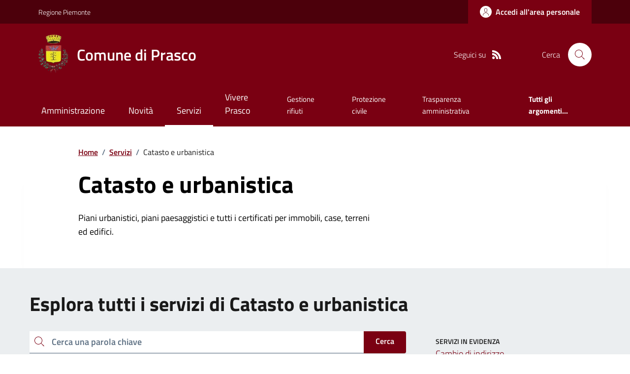

--- FILE ---
content_type: text/html; charset=utf-8
request_url: https://comune.prasco.al.it/Servizi?IDCategoria=13164
body_size: 16261
content:



<!DOCTYPE html>

<html xml:lang="it-IT" xmlns="http://www.w3.org/1999/xhtml" lang="it-IT">
<head id="ctl00_Head"><meta http-equiv="X-UA-Compatible" content="IE=edge" /><title>
	Comune di Prasco - Catasto e urbanistica
</title><meta content="text/html; charset=UTF-8" http-equiv="Content-Type" /><meta charset="UTF-8" /><meta content="text/javascript" http-equiv="Content-Script-Type" /><meta content="text/css" http-equiv="Content-Style-Type" /><meta name="viewport" content="width=device-width, initial-scale=1.0, maximum-scale=6.0" /><meta name="theme-color" content="#317EFB" /><link rel="stylesheet" href="assets\bootstrap-italia\dist\css/bootstrap-italia-comuni.min.css" /><link rel="stylesheet" href="CSS/style.css" /><link rel="stylesheet" href="Css\fontawesome-free-5.15.4-web\css\all.min.css" />

    <script type="text/javascript" src="JS/jquery.min.js"></script>

    <!-- window.__PUBLIC_PATH__ definisce il punto in cui c'è la cartella font di bootstrap italia -->
    <script>window.__PUBLIC_PATH__ = 'assets/bootstrap-italia/dist/fonts'</script>

    <!-- Bootstrap core JS -->
    <script type="text/javascript" async src="assets/bootstrap-italia/dist/js/bootstrap-italia.bundle.min.js"></script>
    <script>
        function loadBootstrapOrRetry() {
            if (typeof bootstrap !== "undefined") {
                // Bootstrap è disponibile, esegui il tuo codice qui
                bootstrap.loadFonts("assets/bootstrap-italia/dist/fonts");
            } else {
                // Bootstrap non è ancora disponibile, ritenta dopo 50 millisecondi
                setTimeout(loadBootstrapOrRetry, 50);              
            }
        }

        // Inizia il ciclo di controllo
        loadBootstrapOrRetry();
    </script>

    <script type="text/javascript" src="script/siscomJS.js?version=2.0"></script>

    <style id="StylePlaceholder" type="text/css"></style>

    <link rel="stylesheet" href="App_Themes\css\stili-custom.css?v=1.0" /><link id="ctl00_CSSSkin" href="CSS/SKIN/prsc936/skin.css?v=1" type="text/css" rel="stylesheet" /><link id="ctl00_icoFavicon" rel="icon" type="image/x-icon" class="icoFavicon" /><meta id="MetaDescription" name="DESCRIPTION" content="Sito ufficiale Comune di Prasco in provincia di Alessandria in Piemonte. Informazioni sul comune, i servizi, l&#39;amministrazione, la storia." /><meta id="MetaKeywords" name="KEYWORDS" content="Città di Comune di Prasco, Comune di Comune di Prasco, Comune di Prasco, municipio di Comune di Prasco, uffici del comune di Comune di Prasco, provincia di Alessandria, Regione Piemonte." /><meta id="MetaCopyright" name="COPYRIGHT" content="Copyright Comune di Comune di Prasco" /><meta id="MetaAuthor" name="AUTHOR" content="Comune di Comune di Prasco" /></head>

<body id="body" class="MenuPushResponsive-push">
    <form name="aspnetForm" method="post" action="./Servizi?IDCategoria=13164" id="aspnetForm" autocomplete="off">
<div>
<input type="hidden" name="__LASTFOCUS" id="__LASTFOCUS" value="" />
<input type="hidden" name="__VIEWSTATE" id="__VIEWSTATE" value="/[base64]/[base64]" />
</div>

<script type="text/javascript"> $(document).ready(function(){ $(".btn-responsive-home").click(function() { window.location.href = "../../Home"; }); $(".btn-responsive-search").click(function() { window.location.href = "../../Ricerca"; }); }); </script>
<div>

	<input type="hidden" name="__VIEWSTATEGENERATOR" id="__VIEWSTATEGENERATOR" value="1DB5EAA5" />
</div>

        <div id="ctl00_PanelMasterTop">
	
        


<script type="text/javascript"> function espandiVociMenu(ID) { var nomeSottovoce = 'SottovoceCategoria' + ID; var nomeLabel = 'LabelCategoria' + ID; $("[title='" + nomeSottovoce + "']").toggleClass("show"); if ($("[title='" + nomeLabel + "'").text() == '+') { $("[title='" + nomeLabel + "'").text('-'); $("[title='" + nomeLabel + "'").addClass("expanded"); } else { $("[title='" + nomeLabel + "'").text('+'); $("[title='" + nomeLabel + "'").removeClass("expanded"); }; }</script>
<script type="text/javascript">
    //<![CDATA[
    var __cultureInfo = { "name": "it-IT", "numberFormat": { "CurrencyDecimalDigits": 2, "CurrencyDecimalSeparator": ",", "IsReadOnly": false, "CurrencyGroupSizes": [3], "NumberGroupSizes": [3], "PercentGroupSizes": [3], "CurrencyGroupSeparator": ".", "CurrencySymbol": "€", "NaNSymbol": "Non un numero", "CurrencyNegativePattern": 9, "NumberNegativePattern": 1, "PercentPositivePattern": 1, "PercentNegativePattern": 1, "NegativeInfinitySymbol": "-Infinito", "NegativeSign": "-", "NumberDecimalDigits": 2, "NumberDecimalSeparator": ",", "NumberGroupSeparator": ".", "CurrencyPositivePattern": 2, "PositiveInfinitySymbol": "+Infinito", "PositiveSign": "+", "PercentDecimalDigits": 2, "PercentDecimalSeparator": ",", "PercentGroupSeparator": ".", "PercentSymbol": "%", "PerMilleSymbol": "‰", "NativeDigits": ["0", "1", "2", "3", "4", "5", "6", "7", "8", "9"], "DigitSubstitution": 1 }, "dateTimeFormat": { "AMDesignator": "", "Calendar": { "MinSupportedDateTime": "\/Date(-62135596800000)\/", "MaxSupportedDateTime": "\/Date(253402297199999)\/", "AlgorithmType": 1, "CalendarType": 1, "Eras": [1], "TwoDigitYearMax": 2029, "IsReadOnly": false }, "DateSeparator": "/", "FirstDayOfWeek": 1, "CalendarWeekRule": 2, "FullDateTimePattern": "dddd d MMMM yyyy HH:mm:ss", "LongDatePattern": "dddd d MMMM yyyy", "LongTimePattern": "HH:mm:ss", "MonthDayPattern": "d MMMM", "PMDesignator": "", "RFC1123Pattern": "ddd, dd MMM yyyy HH\u0027:\u0027mm\u0027:\u0027ss \u0027GMT\u0027", "ShortDatePattern": "dd/MM/yyyy", "ShortTimePattern": "HH:mm", "SortableDateTimePattern": "yyyy\u0027-\u0027MM\u0027-\u0027dd\u0027T\u0027HH\u0027:\u0027mm\u0027:\u0027ss", "TimeSeparator": ":", "UniversalSortableDateTimePattern": "yyyy\u0027-\u0027MM\u0027-\u0027dd HH\u0027:\u0027mm\u0027:\u0027ss\u0027Z\u0027", "YearMonthPattern": "MMMM yyyy", "AbbreviatedDayNames": ["dom", "lun", "mar", "mer", "gio", "ven", "sab"], "ShortestDayNames": ["do", "lu", "ma", "me", "gi", "ve", "sa"], "DayNames": ["domenica", "lunedì", "martedì", "mercoledì", "giovedì", "venerdì", "sabato"], "AbbreviatedMonthNames": ["gen", "feb", "mar", "apr", "mag", "giu", "lug", "ago", "set", "ott", "nov", "dic", ""], "MonthNames": ["gennaio", "febbraio", "marzo", "aprile", "maggio", "giugno", "luglio", "agosto", "settembre", "ottobre", "novembre", "dicembre", ""], "IsReadOnly": false, "NativeCalendarName": "calendario gregoriano", "AbbreviatedMonthGenitiveNames": ["gen", "feb", "mar", "apr", "mag", "giu", "lug", "ago", "set", "ott", "nov", "dic", ""], "MonthGenitiveNames": ["gennaio", "febbraio", "marzo", "aprile", "maggio", "giugno", "luglio", "agosto", "settembre", "ottobre", "novembre", "dicembre", ""] }, "eras": [1, "d.C.", null, 0] };//]]>
</script>

<div id="alto" style="display: none"><a href="#contenuto" tabindex="0" title="Link diretto al contenuto della pagina.">Vai al contenuto della pagina.</a></div>
<!--  Fine link per saltare il menu e andare subito al contenuto%-->
<header class="it-header-wrapper" data-bs-target="#header-nav-wrapper">
    <div class="it-header-slim-wrapper">
        <div class="container">
            <div class="row">
                <div class="col-12">
                    <div class="it-header-slim-wrapper-content">
                        <div class="d-lg-block navbar-brand">
                            <a href="https://www.regione.Piemonte.it" title="Link al sito della Regione Piemonte" class="" target="_blank">Regione Piemonte</a>
                        </div>
                        <!-- link superiori di servizio ad esempio ad accessibilita', mappa, etc-->

                        <div class="it-header-slim-right-zone" role="navigation">
                           
                            <a id="ctl00_ctl12_btnAccedi" class="btn btn-primary btn-icon btn-full" data-element="personal-area-login" aria-label="Accedere alla propria area personale" href="areaRiservata">
                                <span class="rounded-icon" aria-hidden="true">
                                    <svg class="icon icon-primary">
                                        <use xlink:href="assets/bootstrap-italia/dist/svg/sprites.svg#it-user"></use>
                                    </svg>
                                </span>
                                <span class="d-none d-lg-block">Accedi all'area personale</span>
                            </a>
                        </div>
                    </div>
                </div>
            </div>
        </div>
    </div>
    <div class="it-nav-wrapper">
        <div class="it-header-center-wrapper">
            <div class="container">
                <div class="row">
                    <div class="col-12">
                        <div class="it-header-center-content-wrapper">

                            <div class="it-brand-wrapper">

                                <a href="Home.aspx" title="Home Page del sito del Comune di Prasco" class="it-brand-title">
                                    <img src="portals/1791/Skins/skinXhtml/Images/stemma.webp" class="icon widthAuto" alt="Stemma dell'Ente" />
                                    <div class="it-brand-text">
                                        <div class="it-brand-title">Comune di Prasco</div>
                                    </div>
                                </a>

                            </div>

                            <div id="ctl00_ctl12_pnlSiscomRicercaHomeAGID">
		<div id="ctl00_ctl12_pnlSiscomRicercaHomeAGID">
	<div id="ctl00_ctl12_ctl02_PanelContenitore" class="it-right-zone">
		
    <div id="ctl00_ctl12_ctl02_PanelSocial" class="it-socials d-none d-lg-flex">
			
        <div id="ctl00_ctl12_ctl02_PanelTestoSocial" class="Seguici">
				
            <span id="ctl00_ctl12_ctl02_TestoSocial" style="margin-right:10px">Seguici su</span>
        
			</div>
        
        
        
        
        
        
        
        
        <div id="ctl00_ctl12_ctl02_panelRss" style="display: inline-block;">
				
            <a id="ctl00_ctl12_ctl02_LinkRss" title="Link alla pagina RSS - il link si apre in una nuova finestra" href="Rss" target="_blank"><svg class='icon icon-sm icon-white align-top'><use xlink:href='assets/bootstrap-italia/dist/svg/sprites.svg#it-rss'></use></svg></a>
        
			</div>
        
    
		</div>
    <div class="it-search-wrapper">
        <span class="d-none d-md-block">Cerca</span>
        <a id="ctl00_ctl12_ctl02_linkRicerca" aria-label="Cerca nel sito" href="Ricerca">
            <i class="search-link rounded-icon" type="button" data-bs-toggle="modal" data-bs-target="#search-modal" aria-label="Cerca nel sito">
                <svg class="icon">
                    <use href="assets/bootstrap-italia/dist/svg/sprites.svg#it-search"></use>
                </svg>
            </i>           
        </a>
    </div>

	</div>



<script type="text/javascript">
    // Scorro in basso fino al ContenitoreFooter
    function bottomFunction() {
        $('html,body').animate({ scrollTop: $(".ContenitoreFooter").offset().top }, 'slow');
    }
</script>

</div>
	</div>

                        </div>
                    </div>

                    <div id="RigaMenuPush" class="MenuPushResponsive MenuPushResponsive-vertical MenuPushResponsive-left">
                        <div>
                            <div id="_RigaElencoMenuPush">

                                <div class="contenitoreNoBorderNoTitolo">

                                    <div class="contenutocontainer">
                                        <div>
                            <div id="ctl00_ctl12_pnlSiscomMenuResponsiveAGID">
		<div id="ctl00_ctl12_pnlSiscomMenuResponsiveAGID">
	

<script type="text/javascript">
    $(document).ready(function () {
        //When btn is clicked
        $(".btn-menu-responsive-chiudi").click(function () {
            $("#menudiservizio").toggleClass("show");
            $(".MenuPushElencoVoci").toggleClass("MenuPushElencoVociAttivo");
            $(".MenuPushOverlay").toggleClass("MenuPushOverlayAttivo");
            $(this).toggleClass("active");
            $(document.body).toggleClass("MenuPushResponsive-push-toright");
            $("#RigaMenuPush").toggleClass("MenuPushResponsive-open");
        });
    });
</script>

<div class="navbar-collapsable" style="padding-bottom: 24px;">
    <div class="btn-menu-responsive-chiudi" title="Chiudi">
        <span class="d-none text-black">Nascondi la navigazione</span>
        <svg class="icon">
            <use href="assets/bootstrap-italia/dist/svg/sprites.svg#it-close-big"></use>
        </svg>
    </div>
    <div class="menu-wrapper" title="Home">
        <a id="ctl00_ctl12_ctl00_LinkHome" class="logo-hamburger"><img id="ctl00_ctl12_ctl00_imgLogoEnte" class="icon" alt="Stemma dell&#39;Ente" src="portals/1791/Skins/skinXhtml/Images/stemma.webp" style="border-width:0px;" />
            <div class="it-brand-text">
                <span id="ctl00_ctl12_ctl00_lblNomeEnte" class="it-brand-title">Comune di Prasco</span>
            </div>
        </a>
    </div>
    <div id="ctl00_ctl12_ctl00_PanelContenitore" class="MenuPushElencoVoci" style="width: 100%!important; position: relative;">
		
    <ul class="navbar-nav"><li class="nav-item"><a title="Link alla pagina Amministrazione" class="nav-link" href="Amministrazionedettagli">Amministrazione</a></li><li class="nav-item"><a title="Link alla pagina Aree Tematiche" class="nav-link" href="Notizie">Novit&#224;</a></li><li class="nav-item"><a title="Link alla pagina Servizi" class="nav-link active" href="Servizi">Servizi</a></li><li class="nav-item"><a title="Link alla pagina Vivere Prasco" class="nav-link" href="Guidadettagli">Vivere Prasco</a></li></ul><div class="clear">

		</div><ul class='navbar-nav navbar-secondary mt-20'><li class='nav-item'><a class="nav-link" href="Dettaglioargomenti?IDCategoria=6950">Gestione rifiuti</a></li><li class='nav-item'><a class="nav-link" href="Dettaglioargomenti?IDCategoria=6974">Protezione civile</a></li><li class='nav-item'><a class="nav-link" href="Dettaglioargomenti?IDCategoria=6983">Trasparenza amministrativa</a></li><li class='nav-item'><a class="nav-link" data-element="all-topics" href="Argomenti"><span class='fw-bold'>Tutti gli argomenti...</span></a></li></ul>
	</div>
    
</div>



<div id="ctl00_ctl12_ctl00_pnlOverlay" class="MenuPushOverlay">

	</div>







</div>
	</div>
                                        </div>
                                    </div>

                                </div>

                            </div>
                        </div>
                    </div>
                </div>
            </div>
        </div>

        <div id="it-header-navbar-wrapper" class="it-header-navbar-wrapper">
            
            <div class="container">
                <div id="row">
                    <div class="col-12">

                        <nav class="navbar navbar-expand-lg has-megamenu" aria-label="Navigazione principale">
                            <div class="custom-navbar-toggler btn-responsive-menu">

                                <svg class="icon">
                                    <use href="images/svg/sprites.svg#it-burger"></use>
                                </svg>

                                <div class="btn-responsive-home" title="Home"></div>
                                <div class="btn-responsive-search" title="Ricerca"></div>
                            </div>

                            <div id="ctl00_ctl12_pnlSiscomMenuTematicoAGID">
		<div id="ctl00_ctl12_pnlSiscomMenuTematicoAGID">
	



<div class="navbar-collapsable" id="nav4" style="display: none;" aria-hidden="true">
    <div class="overlay fade" style="display: none;"></div>
    <div class="close-div">
        <button class="btn close-menu" type="button" data-focus-mouse="false">
            <span class="d-none text-black">Nascondi la navigazione</span>
            <svg class="icon">
                <use href="images/svg/sprites.svg#it-close-big"></use>
            </svg>
        </button>
    </div>

    <div id="ctl00_ctl12_ctl01_PanelContenitore" class="menu-wrapper">
		
        <a href="#" aria-label="home Nome del Comune" class="logo-hamburger">
            <svg class="icon" aria-hidden="true">
                <use href="images/svg/sprites.svg#it-pa"></use>
            </svg>
            <div class="it-brand-text">
                <div class="it-brand-title">Nome del Comune</div>
            </div>
        </a>

    <nav aria-label="Principale"><ul class="navbar-nav" data-element="main-navigation"><li class="nav-item"><a title="Link alla pagina Amministrazione" class="nav-link" data-element="management" href="Amministrazionedettagli">Amministrazione</a></li><li class="nav-item"><a title="Link alla pagina Novit&#224;" class="nav-link" data-element="news" href="Notizie">Novit&#224;</a></li><li class="nav-item"><a title="Link alla pagina Servizi" class="nav-link active" data-element="all-services" href="Servizi">Servizi</a></li><li class="nav-item"><a title="Link alla pagina Vivere Prasco" class="nav-link" data-element="live" href="Guidadettagli">Vivere Prasco</a></li></nav></ul><div class="clear">

		</div><nav aria-label="Secondaria"><ul class='navbar-nav navbar-secondary'><li class='nav-item'><a class="nav-link" href="Dettaglioargomenti?IDCategoria=6950">Gestione rifiuti</a></li><li class='nav-item'><a class="nav-link" href="Dettaglioargomenti?IDCategoria=6974">Protezione civile</a></li><li class='nav-item'><a class="nav-link" href="Dettaglioargomenti?IDCategoria=6983">Trasparenza amministrativa</a></li><li class='nav-item'><a class="nav-link" data-element="all-topics" href="Argomenti"><span class='fw-bold'>Tutti gli argomenti...</span></a></li></nav></ul>
	</div>
</div>




</div>
	</div>
                        </nav>
                    </div>
                </div>
            </div>
        </div>

    </div>
</header>



<input type="hidden" name="ctl00$ctl12$CreaStaticPage" id="ctl00_ctl12_CreaStaticPage" value="False" />
</div>

        

        
    
    
    <div id="ctl00_ContentPlaceHolder1_PanelContent">
	
<div class="container" id="main-container">
    <div class="row justify-content-center">
        <div class="col-12 col-lg-10">
            <div class="cmp-breadcrumbs" role="navigation">
                <nav class="breadcrumb-container">
                    <div id="ctl00_ContentPlaceHolder1_ctl00_pnlSiscomTiTroviIn">
		<div id="ctl00_ContentPlaceHolder1_ctl00_ctl01_ContenitoreTiTroviIn" class="breadcrumb-container">
			<div class="breadcrumb-container">
				<ol class='breadcrumb p-0' data-element='breadcrumb'><li class='breadcrumb-item'><a href="Home">Home</a><span class='separator'>/</span></li><li class='breadcrumb-item'><a href="Servizi">Servizi</a><span class='separator'>/</span></li><li class='breadcrumb-item'><span>Catasto e urbanistica</span></li></ol>
			</div>
		</div>



	</div>
                </nav>
            </div>
        </div>
    </div>
</div>

<div id="ctl00_ContentPlaceHolder1_ctl00_pnlSiscomServizi">
		

 <script>
    function bloccaInvio(event) {
      if (event.key === 'Enter') {
          event.preventDefault(); 
      }
    }
  </script>


        <div class="container">
            <div class="row justify-content-center row-shadow">
                <div class="col-12 col-lg-10">
                    <div class="cmp-hero">
                        <section class="it-hero-wrapper bg-white align-items-start">
                            <div class="it-hero-text-wrapper pt-0 ps-0 pb-4 pb-lg-60">
                                <h1 class="" data-element="page-name">
                                    <span id="ctl00_ContentPlaceHolder1_ctl00_ctl00_lblTitoloS" class="text-black hero-title">Catasto e urbanistica</span></h1>
                                <div class="hero-text">
                                    <span id="ctl00_ContentPlaceHolder1_ctl00_ctl00_lblInfo" class="text-black">Piani urbanistici, piani paesaggistici e tutti i certificati per immobili, case, terreni ed edifici.</span>
                                </div>
                            </div>
                        </section>
                    </div>
                </div>
            </div>
        </div>
        <div class="bg-grey-card">
            <div class="container">
                <div class="row">
                    <div class="col-12">
                        <h2 class="title-xxlarge mb-4 mt-5 mb-lg-10">
                            <span id="ctl00_ContentPlaceHolder1_ctl00_ctl00_lblEsplora">Esplora tutti i servizi di Catasto e urbanistica</span></h2>
                    </div>

                    
                    <div id="ctl00_ContentPlaceHolder1_ctl00_ctl00_pnlServiziContainer" class="col-12 col-lg-8 pt-lg-20 pb-lg-50">
			

                        <div class="cmp-input-search">
                            <div class="form-group autocomplete-wrapper mb-2 mb-lg-4">
                                <div class="input-group">
                                    <label for="autocomplete-autocomplete-three" class="visually-hidden active">Cerca una parola chiave</label>
                                    <input id="txtRicerca1" onkeydown="bloccaInvio(event)" type="search" placeholder="Cerca una parola chiave" autocomplete="off" class="autocomplete form-control" />
                                    
                                    <a id="ctl00_ContentPlaceHolder1_ctl00_ctl00_LinkButton4" onclick="FiltraServizi();" class="btn btn-primary pt-2">Cerca</a>
                                </div>
                                

                                <span class="autocomplete-icon" aria-hidden="true">
                                    <svg class="icon icon-sm icon-primary">
                                        <use href="assets/bootstrap-italia/dist/svg/sprites.svg#it-search"></use>
                                    </svg>
                                </span>
                            </div>
                        </div>

                        
                        
                        <span id="lblRicerca" class="mb-4"><strong>2</strong> servizi trovati in ordine alfabetico</span>
                        

                        <div id="ctl00_ContentPlaceHolder1_ctl00_ctl00_Panel1" class="row panelServizi" style="width:100%;">
				<div class="col-12 mb-2 DINAMICOROUTINDELMODULO">
					<div class="card-wrapper border border-light rounded shadow-sm cmp-list-card-img cmp-list-card-img-hr">
						<div class="card no-after rounded">
							<div class="row g-2 g-md-0 flex-md-column">
								<div class="col-12 order-1 order-md-2">
									<div class="card-body">
										<div class="category-top">
											<a class="text-decoration-none fw-semibold" href="Servizi?IDCategoria=13164">Catasto e urbanistica</a>
										</div><a class="text-decoration-none d-block" data-element="service-link" href="Servizi?ID=115101"><h3 class='card-title t-primary title-large'>Sportello Unico per l'Edilizia (SUE)</h3></a><span class="text-paragraph-card u-grey-light m-0">Lo Sportello Unico per l'Edilizia &egrave; l'ufficio, introdotto dal D.P.R. 6/06/2001 n. 380, che costituisce l'&rsquo;unico punto di riferimento all'...</span>
									</div>
								</div>
							</div>
						</div>
					</div>
				</div><div class="col-12 mb-2 DINAMICOROUTINDELMODULO">
					<div class="card-wrapper border border-light rounded shadow-sm cmp-list-card-img cmp-list-card-img-hr">
						<div class="card no-after rounded">
							<div class="row g-2 g-md-0 flex-md-column">
								<div class="col-12 order-1 order-md-2">
									<div class="card-body">
										<div class="category-top">
											<a class="text-decoration-none fw-semibold" href="Servizi?IDCategoria=13164">Catasto e urbanistica</a>
										</div><a class="text-decoration-none d-block" data-element="service-link" href="Servizi?ID=102196"><h3 class='card-title t-primary title-large'>Zonizzazione Acustica Comunale (ZAC)</h3></a><span class="text-paragraph-card u-grey-light m-0">Zonizzazione Acustica Comunale (ZAC)</span>
									</div>
								</div>
							</div>
						</div>
					</div>
				</div>
			</div>
                        <a id="btnMostraAltri" class="btn btn-outline-primary pt-15 pb-15 pl-90 pr-90 mb-30 mt-3 mb-lg-50 full-mb text-button">Carica altri Risultati</a>

                        <br />
                        
                    
		</div>
                    <div id="ctl00_ContentPlaceHolder1_ctl00_ctl00_pnlInEvidenzaCantainer" class="col-12 col-lg-4 pt-30 pt-lg-5 ps-lg-5 order-first order-md-last">
			
                        <div class="link-list-wrap">
                            <div class="title-xsmall-semi-bold"><span>SERVIZI IN EVIDENZA</span></div>
                            <div id="ctl00_ContentPlaceHolder1_ctl00_ctl00_pnlInEvidenza">
				
                            <a class="d-block" href="Servizi?ID=135460">Cambio di indirizzo</a><a class="d-block" href="Servizi?ID=135461">Cambio di residenza (Iscrizione anagrafica)</a>
			</div>
                        </div>
                    
		</div>

                </div>
        </div>
        </div>
        <div class="container py-5">
            <h2 class="title-xxlarge mb-4">Esplora per categoria</h2>
            <div id="ctl00_ContentPlaceHolder1_ctl00_ctl00_pnlCategorie" class="row g-4">
			<div class="col-12 col-md-6 col-lg-4  mb-10 DINAMICOROUTINDELMODULO">
				<div class="card-wrapper border border-light rounded shadow-sm cmp-list-card-img cmp-list-card-img-hr">
					<div class="card no-after rounded">
						<div class="row g-2 g-md-0 flex-md-column">
							<div class="col-12 order-1 order-md-2">
								<div class="card-body">
									<a class="text-decoration-none d-block" data-element="service-category-link" href="Servizi?IDCategoria=13160"><h3 class='card-title t-primary title-large'>Ambiente</h3></a><span class="text-paragraph-card u-grey-light m-0">Aree verdi e parchi, inquinamento, igiene urbana e rifiuti.</span>
								</div>
							</div>
						</div>
					</div>
				</div>
			</div><div class="col-12 col-md-6 col-lg-4  mb-10 DINAMICOROUTINDELMODULO">
				<div class="card-wrapper border border-light rounded shadow-sm cmp-list-card-img cmp-list-card-img-hr">
					<div class="card no-after rounded">
						<div class="row g-2 g-md-0 flex-md-column">
							<div class="col-12 order-1 order-md-2">
								<div class="card-body">
									<a class="text-decoration-none d-block" data-element="service-category-link" href="Servizi?IDCategoria=13161"><h3 class='card-title t-primary title-large'>Anagrafe e stato civile</h3></a><span class="text-paragraph-card u-grey-light m-0">Documenti d’identità, cambio di residenza, servizi elettorali, cimiteriali e certificati per nascita, matrimoni e unioni civili.</span>
								</div>
							</div>
						</div>
					</div>
				</div>
			</div><div class="col-12 col-md-6 col-lg-4  mb-10 DINAMICOROUTINDELMODULO">
				<div class="card-wrapper border border-light rounded shadow-sm cmp-list-card-img cmp-list-card-img-hr">
					<div class="card no-after rounded">
						<div class="row g-2 g-md-0 flex-md-column">
							<div class="col-12 order-1 order-md-2">
								<div class="card-body">
									<a class="text-decoration-none d-block" data-element="service-category-link" href="Servizi?IDCategoria=13163"><h3 class='card-title t-primary title-large'>Autorizzazioni</h3></a><span class="text-paragraph-card u-grey-light m-0">Autorizzazioni, permessi, licenze, concessioni di suolo, passi carrabili e prestito di beni del Comune.</span>
								</div>
							</div>
						</div>
					</div>
				</div>
			</div><div class="col-12 col-md-6 col-lg-4  mb-10 DINAMICOROUTINDELMODULO">
				<div class="card-wrapper border border-light rounded shadow-sm cmp-list-card-img cmp-list-card-img-hr">
					<div class="card no-after rounded">
						<div class="row g-2 g-md-0 flex-md-column">
							<div class="col-12 order-1 order-md-2">
								<div class="card-body">
									<a class="text-decoration-none d-block" data-element="service-category-link" href="Servizi?IDCategoria=13164"><h3 class='card-title t-primary title-large'>Catasto e urbanistica</h3></a><span class="text-paragraph-card u-grey-light m-0">Piani urbanistici, piani paesaggistici e tutti i certificati per immobili, case, terreni ed edifici.</span>
								</div>
							</div>
						</div>
					</div>
				</div>
			</div><div class="col-12 col-md-6 col-lg-4  mb-10 DINAMICOROUTINDELMODULO">
				<div class="card-wrapper border border-light rounded shadow-sm cmp-list-card-img cmp-list-card-img-hr">
					<div class="card no-after rounded">
						<div class="row g-2 g-md-0 flex-md-column">
							<div class="col-12 order-1 order-md-2">
								<div class="card-body">
									<a class="text-decoration-none d-block" data-element="service-category-link" href="Servizi?IDCategoria=13168"><h3 class='card-title t-primary title-large'>Imprese e commercio</h3></a><span class="text-paragraph-card u-grey-light m-0">Avvio di un’attività, commercio, autorizzazioni e concessioni per attività produttive, mercati, incentivi e supporto alle imprese.</span>
								</div>
							</div>
						</div>
					</div>
				</div>
			</div><div class="col-12 col-md-6 col-lg-4  mb-10 DINAMICOROUTINDELMODULO">
				<div class="card-wrapper border border-light rounded shadow-sm cmp-list-card-img cmp-list-card-img-hr">
					<div class="card no-after rounded">
						<div class="row g-2 g-md-0 flex-md-column">
							<div class="col-12 order-1 order-md-2">
								<div class="card-body">
									<a class="text-decoration-none d-block" data-element="service-category-link" href="Servizi?IDCategoria=13171"><h3 class='card-title t-primary title-large'>Tributi, finanze e contravvenzioni</h3></a><span class="text-paragraph-card u-grey-light m-0">Tasse e tributi su immobili, rifiuti, affissioni e pubblicità.</span>
								</div>
							</div>
						</div>
					</div>
				</div>
			</div>
		</div>

            <br />
            <br />
            <div id="ctl00_ContentPlaceHolder1_ctl00_ctl00_Panel5" class="ParIndietro" style="width:100%;">
			
                <a href="javascript:history.back()" class="btn btn-sm steppers-btn-prev p-0" title="Indietro">
                    <svg class="icon icon-primary icon-sm" aria-hidden="true">
                        <use href="assets/bootstrap-italia/dist/svg/sprites.svg#it-chevron-left"></use></svg>
                    <span id="ctl00_ContentPlaceHolder1_ctl00_ctl00_Label1" class="SiscomLinkGrande">Indietro</span>
                </a>
            
		</div>
        </div>
        
    








<div id="ctl00_ContentPlaceHolder1_ctl00_ctl00_pnlMetaTag">

		</div>



	</div>




<input type="hidden" name="ctl00$ContentPlaceHolder1$ctl00$CreaStaticPage" id="ctl00_ContentPlaceHolder1_ctl00_CreaStaticPage" value="True" />
</div>


        <div id="ctl00_PanelMasterBottom">
	



<div class="bg-primary">
    <div class="container">
        <div class="row d-flex justify-content-center bg-primary">
            <div class="col-12 col-lg-6">
                <div class="cmp-rating pt-lg-80 pb-lg-80" id="">
                    <div class="card shadow card-wrapper" data-element="feedback">
                        <div id="ctl00_ctl13_SiscomFeedback1_pnlVoti" class="cmp-rating__card-first">
		
                            <div class="card-header border-0">
                                <h2 class="title-medium-2-semi-bold mb-0" data-element="feedback-title">
                                    <span id="ctl00_ctl13_SiscomFeedback1_lblTitolo">Quanto sono chiare le informazioni su questa pagina?</span></h2>
                            </div>
                            <div class="card-body">
                                <fieldset class="rating">
                                    <legend class="visually-hidden">Valuta da 1 a 5 stelle la pagina</legend>
                                    <input type="radio" id="star5a" name="ratingA" value="5">
                                    <label class="full rating-star active" for="star5a" data-element="feedback-rate-5">

                                        <svg class="icon icon-sm" role="img" aria-labelledby="first-star">
                                            <use href="assets/bootstrap-italia/dist/svg/sprites.svg#it-star-full"></use>
                                        </svg>
                                        <span class="visually-hidden" id="first-star">Valuta 5 stelle su 5</span>

                                    </label>
                                    <input type="radio" id="star4a" name="ratingA" value="4">
                                    <label class="full rating-star active" for="star4a" data-element="feedback-rate-4">

                                        <svg class="icon icon-sm" role="img" aria-labelledby="second-star">
                                            <use href="assets/bootstrap-italia/dist/svg/sprites.svg#it-star-full"></use>
                                        </svg>
                                        <span class="visually-hidden" id="second-star">Valuta 4 stelle su 5</span>

                                    </label>
                                    <input type="radio" id="star3a" name="ratingA" value="3">
                                    <label class="full rating-star active" for="star3a" data-element="feedback-rate-3">

                                        <svg class="icon icon-sm" role="img" aria-labelledby="third-star">
                                            <use href="assets/bootstrap-italia/dist/svg/sprites.svg#it-star-full"></use>
                                        </svg>
                                        <span class="visually-hidden" id="third-star">Valuta 3 stelle su 5</span>


                                    </label>
                                    <input type="radio" id="star2a" name="ratingA" value="2">
                                    <label class="full rating-star active" for="star2a" data-element="feedback-rate-2">

                                        <svg class="icon icon-sm" role="img" aria-labelledby="fourth-star">
                                            <use href="assets/bootstrap-italia/dist/svg/sprites.svg#it-star-full"></use>
                                        </svg>
                                        <span class="visually-hidden" id="fourth-star">Valuta 2 stelle su 5</span>

                                    </label>
                                    <input type="radio" id="star1a" name="ratingA" value="1">
                                    <label class="full rating-star active" for="star1a" data-element="feedback-rate-1">

                                        <svg class="icon icon-sm" role="img" aria-labelledby="fifth-star">
                                            <use href="assets/bootstrap-italia/dist/svg/sprites.svg#it-star-full"></use>
                                        </svg>
                                        <span class="visually-hidden" id="fifth-star">Valuta 1 stelle su 5</span>

                                    </label>
                                </fieldset>
                            </div>
                        
	</div>
                        <div id="ctl00_ctl13_SiscomFeedback1_pnlFine" class="cmp-rating__card-second d-none" data-step="3">
		
                            <div class="card-header border-0 mb-0">
                                <h2 class="title-medium-2-bold mb-0" id="rating-feedback">Grazie, il tuo parere ci aiuterà a migliorare il servizio!</h2>
                            </div>
                        
	</div>

                        <div class="form-rating d-none">
                            <div class="d-none" data-step="1">
                                <div class="cmp-steps-rating">
                                    <fieldset id="fieldset-rating-one" class="fieldset-rating-one" data-element="feedback-rating-positive">
                                        <div class="iscrizioni-header w-100">
                                            <h3 class="step-title d-flex align-items-center justify-content-between drop-shadow">
                                                <legend class="d-block d-lg-inline" data-element="feedback-rating-question">Quali sono stati gli aspetti che hai preferito?
                                                </legend>
                                                <span class="step">1/2</span>
                                            </h3>
                                        </div>
                                        <div class="cmp-steps-rating__body">
                                            <div class="cmp-radio-list">
                                                <div class="card card-teaser shadow-rating">
                                                    <div class="card-body">
                                                        <div class="form-check m-0">
                                                            <div class="radio-body border-bottom border-light cmp-radio-list__item radioFeedback">
                                                                <input name="rating1" type="radio" id="radio-1">
                                                                <label for="radio-1" class="active" data-element="feedback-rating-answer">Le indicazioni erano chiare</label>
                                                            </div>
                                                            <div class="radio-body border-bottom border-light cmp-radio-list__item radioFeedback">
                                                                <input name="rating1" type="radio" id="radio-2">
                                                                <label for="radio-2" class="active" data-element="feedback-rating-answer">Le indicazioni erano complete</label>
                                                            </div>
                                                            <div class="radio-body border-bottom border-light cmp-radio-list__item radioFeedback">
                                                                <input name="rating1" type="radio" id="radio-3">
                                                                <label for="radio-3" class="active" data-element="feedback-rating-answer">Capivo sempre che stavo procedendo correttamente</label>
                                                            </div>
                                                            <div class="radio-body border-bottom border-light cmp-radio-list__item radioFeedback">
                                                                <input name="rating1" type="radio" id="radio-4">
                                                                <label for="radio-4" class="active" data-element="feedback-rating-answer">Non ho avuto problemi tecnici</label>
                                                            </div>
                                                            <div class="radio-body border-bottom border-light cmp-radio-list__item radioFeedback">
                                                                <input name="rating1" type="radio" id="radio-5">
                                                                <label for="radio-5" class="active" data-element="feedback-rating-answer">Altro</label>
                                                            </div>
                                                        </div>
                                                    </div>
                                                </div>
                                            </div>
                                        </div>
                                    </fieldset>
                                    <fieldset id="fieldset-rating-two" class="fieldset-rating-two" data-element="feedback-rating-negative">
                                        <div class="iscrizioni-header w-100">
                                            <h3 class="step-title d-flex align-items-center justify-content-between drop-shadow">
                                                <legend class="d-block d-lg-inline" data-element="feedback-rating-question">Dove hai incontrato le maggiori difficoltà?
                                                </legend>
                                                <span class="step">1/2</span>
                                            </h3>
                                        </div>
                                        <div class="cmp-steps-rating__body">
                                            <div class="cmp-radio-list">
                                                <div class="card card-teaser shadow-rating">
                                                    <div class="card-body">
                                                        <div class="form-check m-0">
                                                            <div class="radio-body border-bottom border-light cmp-radio-list__item radioFeedback">
                                                                <input name="rating2" type="radio" id="radio-6">
                                                                <label for="radio-6" class="active" data-element="feedback-rating-answer">A volte le indicazioni non erano chiare</label>
                                                            </div>
                                                            <div class="radio-body border-bottom border-light cmp-radio-list__item radioFeedback">
                                                                <input name="rating2" type="radio" id="radio-7">
                                                                <label for="radio-7" class="active" data-element="feedback-rating-answer">A volte le indicazioni non erano complete</label>
                                                            </div>
                                                            <div class="radio-body border-bottom border-light cmp-radio-list__item radioFeedback">
                                                                <input name="rating2" type="radio" id="radio-8">
                                                                <label for="radio-8" class="active" data-element="feedback-rating-answer">A volte non capivo se stavo procedendo correttamente</label>
                                                            </div>
                                                            <div class="radio-body border-bottom border-light cmp-radio-list__item radioFeedback">
                                                                <input name="rating2" type="radio" id="radio-9">
                                                                <label for="radio-9" class="active" data-element="feedback-rating-answer">Ho avuto problemi tecnici</label>
                                                            </div>
                                                            <div class="radio-body border-bottom border-light cmp-radio-list__item radioFeedback">
                                                                <input name="rating2" type="radio" id="radio-10">
                                                                <label for="radio-10" class="active" data-element="feedback-rating-answer">Altro</label>
                                                            </div>
                                                        </div>
                                                    </div>
                                                </div>
                                            </div>
                                        </div>
                                    </fieldset>
                                </div>
                                <div class="d-flex flex-nowrap pt-4 w-100 justify-content-center button-shadow">
                                    <button class="btn btn-outline-primary fw-bold me-4 btn-back2" type="button">Indietro</button>
                                    <button class="btn btn-primary fw-bold btn-next" type="button">Avanti</button>
                                </div>
                            </div>

                            <div class="d-none" data-step="2">
                                <div class="cmp-steps-rating">
                                    <fieldset>
                                        <div class="iscrizioni-header w-100">
                                            <h3 class="step-title d-flex align-items-center justify-content-between drop-shadow mb-5">
                                                <legend class="d-block d-lg-inline">Vuoi aggiungere altri dettagli?                      </legend>
                                                <span class="step">2/2</span>
                                            </h3>
                                        </div>
                                        <div class="cmp-steps-rating__body">
                                            <div class="form-group">
                                                <label for="TxtNoteFeedback">Dettaglio</label>
                                                <input name="ctl00$ctl13$SiscomFeedback1$TxtNoteFeedback" type="text" maxlength="200" id="TxtNoteFeedback" class="form-control" data-element="feedback-input-text" aria-describedby="TxtNoteFeedbackDescription" />
                                                <small id="TxtNoteFeedbackDescription" class="form-text">Inserire massimo 200 caratteri</small>
                                            </div>
                                        </div>
                                    </fieldset>
                                </div>

                                <div class="d-flex flex-nowrap pt-4 w-100 justify-content-center button-shadow">
                                    <button class="btn btn-outline-primary fw-bold me-4 btn-back" type="button">Indietro</button>
                                    <input type="submit" name="ctl00$ctl13$SiscomFeedback1$btnSalva" value="Avanti" id="ctl00_ctl13_SiscomFeedback1_btnSalva" class="btn btn-primary fw-bold" />
                                </div>
                            </div>


                        </div>
                    </div>
                </div>
            </div>
        </div>
    </div>
</div>



<input type="hidden" name="ctl00$ctl13$SiscomFeedback1$valueRating" id="valueRating" value="0" />
<input type="hidden" name="ctl00$ctl13$SiscomFeedback1$valueDescrizione" id="valueDescrizione" />

<input type="hidden" name="ctl00$ctl13$SiscomFeedback1$telefono" id="ctl00_ctl13_SiscomFeedback1_telefono" />
<input type="hidden" name="ctl00$ctl13$SiscomFeedback1$Email" id="ctl00_ctl13_SiscomFeedback1_Email" />


    <div id="ctl00_ctl13_pnlSiscomContattaIlComuneHomeAgid">
		<div id="ctl00_ctl13_pnlSiscomContattaIlComuneHomeAgid">
	

<div class="bg-grey-card shadow-contacts">
    <div class="container">
        <div class="row d-flex justify-content-center p-contacts">
            <div class="col-12 col-lg-6">
                <div class="cmp-contacts">
                    <div class="card w-100">
                        <div class="card-body">
                            <h2 class="title-medium-2-semi-bold">
                                <span id="ctl00_ctl13_ctl01_lblContattaIlComune">Contatta il comune</span></h2>
                            <ul class="contact-list p-0">
                                <li>
                                    <a id="ctl00_ctl13_ctl01_btnDomandeFrequenti" class="list-item" href="Domandefrequenti">
                                <svg class="icon icon-primary icon-sm" aria-hidden="true">
                                    <use href="assets/bootstrap-italia/dist/svg/sprites.svg#it-help-circle"></use>
                                </svg><span>Leggi le domande frequenti</span></a></li>

                                <li>
                                    <a id="ctl00_ctl13_ctl01_btnRichAssistenza" class="list-item" data-element="contacts" href="Richiestaassistenza">
                                <svg class="icon icon-primary icon-sm" aria-hidden="true">
                                    <use href="assets/bootstrap-italia/dist/svg/sprites.svg#it-mail"></use>
                                </svg><span>Richiedi assistenza</span></a></li>

                                <li>
                                    <a id="ctl00_ctl13_ctl01_btnTelefono" class="list-item" href="tel:0144.375703">
                                        <svg class="icon icon-primary icon-sm" aria-hidden="true">
                                            <use href="assets/bootstrap-italia/dist/svg/sprites.svg#it-hearing"></use>
                                        </svg>
                                        <span id="ctl00_ctl13_ctl01_lblTelefono">Chiama il numero 0144.375703</span></a></li>

                                <li>
                                    <a id="ctl00_ctl13_ctl01_btnPrenotaAppuntamento" class="list-item" data-element="appointment-booking" href="https://servizi.comune.prasco.al.it/servizi/prenotaappuntamenti/Login.Aspx?CE=prsc936&amp;ACCESSO=C">
                                <svg class="icon icon-primary icon-sm" aria-hidden="true">
                                    <use href="assets/bootstrap-italia/dist/svg/sprites.svg#it-calendar"></use>
                                </svg><span>Prenota appuntamento</span></a></li>
                            </ul>

                            <div id="ctl00_ctl13_ctl01_pnlProblemiInCitta">
		
                                <h2 class="title-medium-2-semi-bold mt-4">Problemi in citt&#224;</h2>
                                <ul class="contact-list p-0">
                                    <li>
                                        <a id="ctl00_ctl13_ctl01_btnDisservizio" class="list-item" href="mailto:info@comune.prasco.al.it?subject=Segnalazione Disservizio">
                                <svg class="icon icon-primary icon-sm" aria-hidden="true">
                                    <use href="assets/bootstrap-italia/dist/svg/sprites.svg#it-map-marker-circle"></use>
                                </svg><span>Segnala disservizio </span></a></li>
                                </ul>
                            
	</div>
                        </div>
                    </div>
                </div>
            </div>
        </div>
    </div>
</div>












</div>
	</div>

<footer class="it-footer" id="footer">
    
    <div id="ctl00_ctl13_pnlSiscomPiePaginaAGID">
		<div id="ctl00_ctl13_pnlSiscomPiePaginaAGID">
	


<style type="text/css">
    .e-mail:before {
        content: attr(data-website) "\0040" attr(data-user);
        unicode-bidi: bidi-override;
        direction: rtl;
    }

    .cryptedmail:after {
        content: attr(data-name) "@" attr(data-domain) "." attr(data-tld);
    }
</style>



<div class="it-footer-main">
    <div id="ctl00_ctl13_ctl00_PanelContenitore" class="container">
		
        <div id="ctl00_ctl13_ctl00_PanelIntestazioneFooter" class="row">
			

            <div class="col-12 footer-items-wrapper logo-wrapper">

                <img id="ctl00_ctl13_ctl00_imgLogoEU" class="ue-logo" src="assets/images/logo-eu-inverted.svg" alt="logo Unione Europea" src="" style="height:56px;width:178px;border-width:0px;" />


                <div class="it-brand-wrapper it-brand-wrapper-siscom">
                    
                    <a id="ctl00_ctl13_ctl00_LinkHomeStemma" href="Home"><img id="ctl00_ctl13_ctl00_ImageStemma" class="icon widthAuto" src="portals/1791/Skins/SkinXhtml/Images/StemmaFooter.webp" alt="Stemma dell&#39;Ente" style="border-width:0px;" /><div id="ctl00_ctl13_ctl00_PanelEnte" class="it-brand-text">
				
                            
                            <span id="ctl00_ctl13_ctl00_LabelRagSoc" class="no_toc">Comune di Prasco</span>
                            
                        
			</div></a>
                    
                </div>
            </div>

        
		</div>
        <div id="ctl00_ctl13_ctl00_PanelContenitoreFooter" class="row">
			
            <div id="ctl00_ctl13_ctl00_panelAmministrazioneContainer" class="col-md-3 footer-items-wrapper">
				
                <h3 class="footer-heading-title">Amministrazione</h3>
                <div id="ctl00_ctl13_ctl00_panelAmministrazione">
					
                    
                <ul class='footer-list'><li><a href="Areeamministrative">Aree amministrative</a></li><li><a href="Documenti">Documenti e dati</a></li><li><a href="Entifondazioni">Enti e fondazioni</a></li><li><a href="Organidigoverno">Organi di governo</a></li><li><a href="Personaleamministrativo">Personale amministrativo</a></li><li><a href="Politici">Politici</a></li><li><a href="Uffici">Uffici</a></li></ul>
				</div>
            
			</div>
            <div id="ctl00_ctl13_ctl00_pnlCategorieServizio" class="col-md-6 footer-items-wrapper">
				
                <h3 class="footer-heading-title">Categorie di servizio</h3>
                <div class="row">
                    <div id="ctl00_ctl13_ctl00_pnlCategorieServizio1" class="col-md-6">
					
                    <ul class='footer-list'><li><a href="Servizi?IDCategoria=13160">Ambiente</a></li><li><a href="Servizi?IDCategoria=13161">Anagrafe e stato civile</a></li><li><a href="Servizi?IDCategoria=13163">Autorizzazioni</a></li><li><a href="Servizi?IDCategoria=13164">Catasto e urbanistica</a></li></ul>
				</div>
                    <div id="ctl00_ctl13_ctl00_pnlCategorieServizio2" class="col-md-6">
					
                    <ul class='footer-list'><li><a href="Servizi?IDCategoria=13168">Imprese e commercio</a></li><li><a href="Servizi?IDCategoria=13171">Tributi, finanze e contravvenzioni</a></li></ul>
				</div>
                </div>
            
			</div>
            <div id="ctl00_ctl13_ctl00_panelNovitaVivereIlComuneContainer" class="col-md-3 footer-items-wrapper">
				
                
                    <h3 class="footer-heading-title">Novit&#224;</h3>
                    
                <ul class='footer-list'><li><a href="Notizie?idCat=1">Notizie</a></li></ul>
                
                    <h3 class="footer-heading-title">
                        <span id="ctl00_ctl13_ctl00_lblViviereIlComune">Vivere il comune</span></h3>
                    
                <ul class='footer-list'><li><a href="Luoghi">Luoghi</a></li><li><a href="Eventi">Eventi</a></li></ul>
            
			</div>

            <div class="col-md-3 mt-md-4 footer-items-wrapper">
                <h3 class="footer-heading-title">
                    <span id="ctl00_ctl13_ctl00_LabelContatti">Contatti</span></h3>
                <div class="row">
                    <div class="col-md-12">

                        <div id="ctl00_ctl13_ctl00_PanelColonnaFooter1">
				


                            <div id="ctl00_ctl13_ctl00_InternoColonna1" class="footer-list">
					
                                <span id="ctl00_ctl13_ctl00_LabelIndirizzo" class="FooterTestoContatti">Via Roma, 2/B</span>
                                <br />
                                <span id="ctl00_ctl13_ctl00_LabelCapIndirizzo" class="FooterTestoContatti">15010 Prasco (AL)</span>
                                <br />
                                <div id="ctl00_ctl13_ctl00_PanelDescrRegImprese">
						
                                    <span id="ctl00_ctl13_ctl00_LabelDescrRegImprese" class="FooterTestoContatti">C.F. 00413170069 - P.Iva: 00413170069</span>
                                
					</div>
                                <div id="ctl00_ctl13_ctl00_PanelTelefono">
						
                                    <span id="ctl00_ctl13_ctl00_LabelTelefono" class="FooterTestoContatti">Telefono: <a href='tel:0144.375703' class='FooterLinkContatti'>0144.375703</a> </span>
                                
					</div>
                                <div id="ctl00_ctl13_ctl00_PanelFax">
						
                                    
                                
					</div>

                                
                                <div id="ctl00_ctl13_ctl00_PanelAltriDati">
						
                                    <div id="ctl00_ctl13_ctl00_PanelEmail">
							
                                        <span id="ctl00_ctl13_ctl00_Label12" class="FooterTestoContatti">E-mail:</span>

                                        
                                        <a href='#' class='cryptedmail FooterLinkContatti' data-name='info' data-domain='comune.prasco.al' data-tld='it' onclick ='window.location.href = "mailto:" + this.dataset.name + "@" + this.dataset.domain + "." + this.dataset.tld; return false;' title = "Invia mail alla casella di posta elettronica istituzionale dell'Ente" ></a>
                                        
                                    
						</div>
                                    <div id="ctl00_ctl13_ctl00_Panel1">
							
                                        <span id="ctl00_ctl13_ctl00_Label11" class="FooterTestoContatti">PEC:  </span>
                                        <a href='#' class='cryptedmail FooterLinkContatti' data-name='prasco' data-domain='pcert' data-tld='it' onclick ='window.location.href = "mailto:" + this.dataset.name + "@" + this.dataset.domain + "." + this.dataset.tld; return false;' title = "Invia una mail alla casella di posta elettronica certificata dell'Ente utilizzando preferibilmente solo caselle di posta certificata" ></a>
                                        
                                    
						</div>
                                    <div id="ctl00_ctl13_ctl00_PanelVarie">
							
                                        
                                    
						</div>

                                
					</div>
                                
                                <div id="ctl00_ctl13_ctl00_PanelUffici">
						
                                    <a id="ctl00_ctl13_ctl00_LinkUffici" title="Link alla pagina degli uffici e degli orari" class="FooterLinkContatti" href="Ufficidettagli">Uffici e orari</a>
                                
					</div>
                                <div id="ctl00_ctl13_ctl00_PanelNumeriUtili">
						
                                    <a id="ctl00_ctl13_ctl00_LinkNumeriUtili" title="Link alla pagina dei numeri utili dell&#39;Ente" class="FooterLinkContatti" href="Numeriutili">Numeri utili</a>
                                
					</div>
                            
				</div>

                        
			</div>
                        <div id="ctl00_ctl13_ctl00_PanelDPO">
				
                            
                            <h3 class="footer-heading-title  mt-30">Contatti D.P.O.</h3>
                            <span id="ctl00_ctl13_ctl00_lblEmailDPO" class="FooterTestoContatti">E-mail:</span>
                            
                            <a href='#' class='cryptedmail FooterLinkContatti' data-name='avvema.durante' data-domain='gmail' data-tld='com' onclick ='window.location.href = "mailto:" + this.dataset.name + "@" + this.dataset.domain + "." + this.dataset.tld; return false;' title = "Invia mail alla casella di posta elettronica del DPO" ></a>
                            
                            <br />
                            
                            
                            
                            
                            <br />
                            <span id="ctl00_ctl13_ctl00_lblUlterioriDati" class="FooterTestoContatti">2 SPAM Sicurezza sul Lavoro sas<br />
Telefono: (+39) 0102465492</span><br />
                        
			</div>
                    </div>
                </div>
            </div>

            <div class="col-md-6 mt-md-4 footer-items-wrapper">
                <h3 class="footer-heading-title">
                    <span id="ctl00_ctl13_ctl00_Label1">Link Utili</span></h3>
                <div class="row">

                    <div id="ctl00_ctl13_ctl00_PanelColonnaFooter3" class="col-md-6">
				
                        <div id="ctl00_ctl13_ctl00_InternoColonna3" class="footer-list">
					
                        <ul class="footer-list"></ul>
				</div>
                    
			</div>
                    <div id="ctl00_ctl13_ctl00_InternoColonna2" class="col-md-6">
				

                        <ul class="footer-list">
                            <li>
                                <a id="ctl00_ctl13_ctl00_HyperLink2" accesskey="2" title="Link alla pagina Privacy" class="FooterLinkContatti" data-element="privacy-policy-link" href="Paginedelcomune?ID=9767">Informativa privacy</a></li>
                            <li>
                                <a id="ctl00_ctl13_ctl00_HyperLink3" title="Link alla pagina Note legali" class="FooterLinkContatti" data-element="legal-notes" href="Paginedelcomune?ID=10145">Note legali</a></li>
                            <li>
                                <a id="ctl00_ctl13_ctl00_HyperLink9" title="Link alla pagina della Dichiarazione di accessibilit&#224;" class="FooterLinkContatti" data-element="accessibility-link" href="https://form.agid.gov.it/view/442a3c20-8e28-11f0-ab44-0b69cca076f7">Dichiarazione di accessibilit&#224;</a></li>
                            <li>
                                </li>
                        </ul>


                    <a title="Vai alla pagina Amministrazione trasparente" class="FooterLinkContatti" href="Menu?IDVoceMenu=214773">Amministrazione trasparente</a><div>
					<a title="Vai alle domande frequenti" class="FooterLinkContatti" data-element="faq" href="Domandefrequenti">Leggi le FAQ</a>
				</div><a class="FooterLinkContatti d-block" data-element="report-inefficiency" href="mailto:info@comune.prasco.al.it?subject=Segnalazione Disservizio">Segnalazione disservizio</a><a class="FooterLinkContatti d-block" href="https://servizi.comune.prasco.al.it/servizi/prenotaappuntamenti/Login.Aspx?CE=prsc936&amp;ACCESSO=C">Prenotazione appuntamento</a><a class="FooterLinkContatti d-block" href="Richiestaassistenza">Richiesta d'assistenza</a>
			</div>

                </div>
            </div>
            

            

            <div id="ctl00_ctl13_ctl00_PanelSeguici" class="col-md-3 mt-md-4 footer-items-wrapper">
				
                <h3 class="footer-heading-title">Seguici su</h3>
                <div id="ctl00_ctl13_ctl00_PanelSocial" class="list-inline text-start social">
					
                    
                    
                    
                    
                    
                    
                    
                    <div id="ctl00_ctl13_ctl00_PanelRss" class="list-inline-item">
						
                        <a id="ctl00_ctl13_ctl00_LinkRss" title="Link alla pagina Rss dell&#39;Ente" href="Rss" target="_blank"><svg class='icon icon-sm icon-white align-top'><use xlink:href='assets/bootstrap-italia/dist/svg/sprites.svg#it-rss'></use></svg></a>
                    
					</div>

                
				</div>
                <div id="ctl00_ctl13_ctl00_PanelNewsletter" class="footer-list">
					
                    <a id="ctl00_ctl13_ctl00_LinkNewsletter" title="Link alla pagina newsletter dell&#39;Ente" class="FooterLinkContatti" href="Newsletter">Newsletter</a>
                
				</div>
                
            
			</div>
        
		</div>
        <div id="ctl00_ctl13_ctl00_PanelFooterBottom" class="row">
			
            <div id="ctl00_ctl13_ctl00_PanelLinkPiePagina" class="col-12 footer-items-wrapper">
				
                <div class="footer-bottom">

                    

                    

                    

                    <a id="ctl00_ctl13_ctl00_HyperLink4" accesskey="4" title="Link alla pagina Dati Monitoraggio" class="FooterLinkContatti" href="Datimonitoraggio">Dati monitoraggio</a>

                    

                    <a id="ctl00_ctl13_ctl00_HyperLink5" accesskey="5" title="Link alla pagina dei Servizi" class="FooterLinkContatti" href="Servizi">Servizi</a>

                    

                    

                    

                    <a id="ctl00_ctl13_ctl00_HyperLink8" title="Credits" class="FooterLinkContatti" href="Login">Credits</a>

                    <a id="ctl00_ctl13_ctl00_HlMappaSito" title="MappaSito" class="FooterLinkContatti" href="Mappasito">Mappa del Sito</a>

                </div>
            
			</div>
        
		</div>
        <div class="clear"></div>

        

        <div id="ctl00_ctl13_ctl00_PanelWebAnalitiics">
			
            
        
		</div>

        

        
        

        <div id="ctl00_ctl13_ctl00_PanelFooterCopyright" class="Footer_copyright">
			
            <span id="ctl00_ctl13_ctl00_LabelFooterCopyright" class="FooterTestoContatti">&copy; Comune di Prasco - Tutti i diritti riservati</span>
        
		</div>
        <div class="clear"></div>
        
        <div id="backToTop" data-bs-toggle="backtotop" class="back-to-top overflow-hidden cursorPointer">
            <svg class="icon icon-white" style="transform: scale(1.75); left: 1px;">
                <use href="assets/bootstrap-italia/dist/svg/sprites.svg#it-collapse"></use></svg>
        </div>
    
	</div>

</div>








</div>
	</div>
</footer>



<input name="ScrollTop" type="hidden" id="ScrollTop" />

<input type="hidden" name="ctl00$ctl13$CreaStaticPage" id="ctl00_ctl13_CreaStaticPage" value="False" />

</div>

        

    

<script type="text/javascript">
//<![CDATA[
localStorage.setItem('pathFavicon', 'portals/1791/Skins/skinXhtml/Images/stemma_Favicon.png');//]]>
</script>
</form>
</body>
</html>
